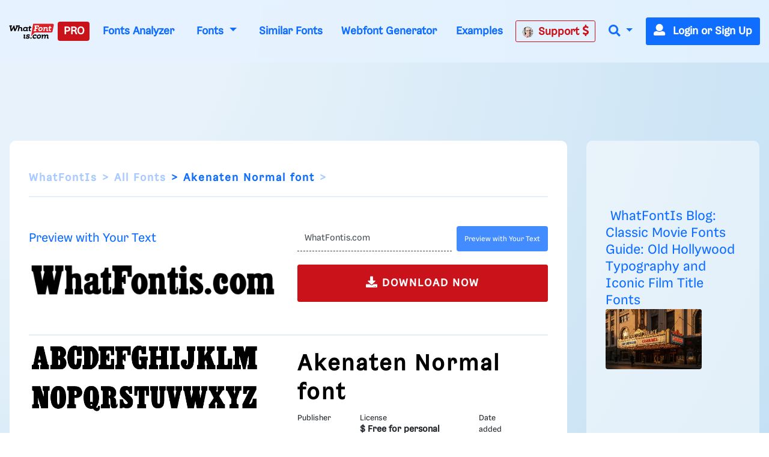

--- FILE ---
content_type: application/javascript; charset=utf-8
request_url: https://fundingchoicesmessages.google.com/f/AGSKWxUV2VG_lhKd7w_vkuh5EvbE6k-XTYTS_ZvoLsSCwkCbyX4uVMfgfcJzp5S8FDEnVIazWhFNELpwvqrs0R1CFqdSjz73jJ4vgXJz6RRe5xdbyPHVXC064o0B8JxCePpIBXT6VRjA9slIzIDlrVVgrLj6tf_sSECQQLf1lVk5ODSM7gzxMvJEV2YIix8=/_-sync2ad-/adbanner./generic-ad./adgearsegmentation./760x90_
body_size: -1289
content:
window['4495a477-e083-43e6-8c00-dab7c45378c4'] = true;

--- FILE ---
content_type: text/plain;charset=UTF-8
request_url: https://c.pub.network/v2/c
body_size: -113
content:
51e16a13-aec5-44f1-8e66-5d39a153eee8

--- FILE ---
content_type: text/plain;charset=UTF-8
request_url: https://c.pub.network/v2/c
body_size: -264
content:
ff1bdac2-63ca-4c85-a9f2-4ec62f334e49